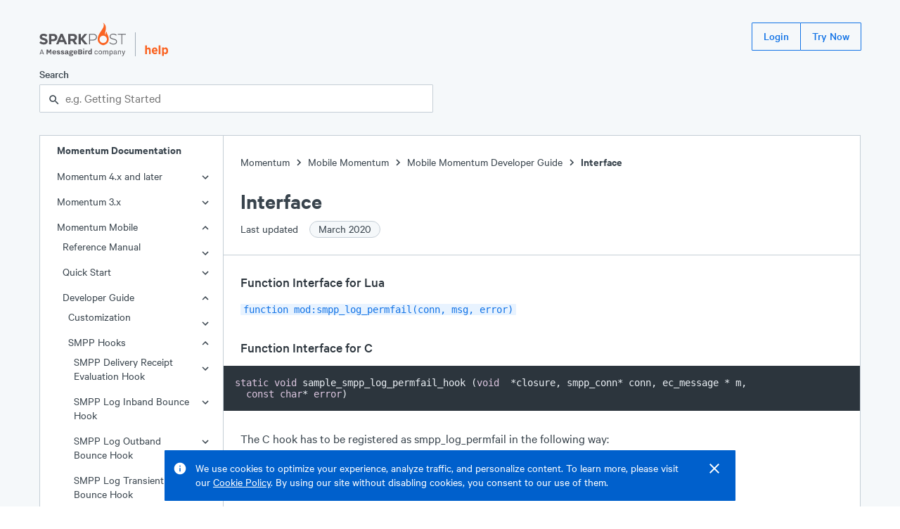

--- FILE ---
content_type: text/html; charset=UTF-8
request_url: https://support.sparkpost.com/momentum/mobile/mobile-developer-guide/smpp-log-permfail-hook-interface
body_size: 12214
content:
<!DOCTYPE html><html lang="en"><head><meta charSet="utf-8"/><meta http-equiv="x-ua-compatible" content="ie=edge"/><meta name="viewport" content="width=device-width, initial-scale=1.0"/><link rel="canonical" href="/momentum/mobile/mobile-developer-guide/smpp-log-permfail-hook-interface"/><link rel="shortcut icon" type="image/png" href="/favicon.png"/><meta name="robots" content="index, follow, max-image-preview:large, max-snippet:-1, max-video-preview:-1"/><title>Interface</title><meta property="og:title" content="Interface"/><meta name="twitter:title" content="Interface"/><meta name="description" content="The C hook has to be registered as smpp log permfail in the following way register smpp log permfail hook first sample smpp log permfail Parameters are passed into this hook a reference to the smpp conn structure an ec message a string value of the error description NONE..."/><meta property="og:description" content="The C hook has to be registered as smpp log permfail in the following way register smpp log permfail hook first sample smpp log permfail Parameters are passed into this hook a reference to the smpp conn structure an ec message a string value of the error description NONE..."/><meta name="twitter:description" content="The C hook has to be registered as smpp log permfail in the following way register smpp log permfail hook first sample smpp log permfail Parameters are passed into this hook a reference to the smpp conn structure an ec message a string value of the error description NONE..."/><meta name="og:locale" content="en_US"/><meta name="og:url" content="/momentum/mobile/mobile-developer-guide/smpp-log-permfail-hook-interface"/><meta name="og:site_name" content="SparkPost Support"/><meta name="twitter:site" content="SparkPost Support"/><meta property="og:type" content="article"/><meta property="og:image" content="/SparkPostLogo.png"/><meta name="twitter:image" content="/SparkPostLogo.png"/><meta name="twitter:card" content="summary_large_image"/><meta name="next-head-count" content="20"/><link rel="preload" href="/assets/Calibre.woff2" as="font" type="font/woff2" crossorigin="anonymous"/><link rel="preload" href="/assets/Calibre-Medium.woff2" as="font" type="font/woff2" crossorigin="anonymous"/><link rel="preload" href="/assets/Calibre-SemiBold.woff2" as="font" type="font/woff2" crossorigin="anonymous"/><link rel="preload" href="/_next/static/css/ce9220bf5d58986b.css" as="style"/><link rel="stylesheet" href="/_next/static/css/ce9220bf5d58986b.css" data-n-g=""/><noscript data-n-css=""></noscript><script defer="" nomodule="" src="/_next/static/chunks/polyfills-5cd94c89d3acac5f.js"></script><script src="/_next/static/chunks/webpack-8bc08b58370d8f3a.js" defer=""></script><script src="/_next/static/chunks/framework-61797008a55d4ad5.js" defer=""></script><script src="/_next/static/chunks/main-b2869194e908690a.js" defer=""></script><script src="/_next/static/chunks/pages/_app-98d9499f5af53c01.js" defer=""></script><script src="/_next/static/chunks/398-1ab724a93fcf8a55.js" defer=""></script><script src="/_next/static/chunks/267-2c00e16719307b69.js" defer=""></script><script src="/_next/static/chunks/371-d72a3ec69d82e3ac.js" defer=""></script><script src="/_next/static/chunks/178-8722115da8a6f3f1.js" defer=""></script><script src="/_next/static/chunks/114-97f93fc06c128d09.js" defer=""></script><script src="/_next/static/chunks/pages/momentum/%5B...slug%5D-a7816dc88a86298f.js" defer=""></script><script src="/_next/static/2MtTJNqz7sB5Gv-V5MNTc/_buildManifest.js" defer=""></script><script src="/_next/static/2MtTJNqz7sB5Gv-V5MNTc/_ssgManifest.js" defer=""></script><script src="/_next/static/2MtTJNqz7sB5Gv-V5MNTc/_middlewareManifest.js" defer=""></script><style data-styled="" data-styled-version="5.3.3">.eBXsGv{display:-webkit-box;display:-webkit-flex;display:-ms-flexbox;display:flex;-webkit-flex-direction:column;-ms-flex-direction:column;flex-direction:column;min-height:100vh;background-color:#f5f8fa;}/*!sc*/
.iKeaEP{position:fixed;right:1.5rem;top:0px;display:-webkit-box;display:-webkit-flex;display:-ms-flexbox;display:flex;-webkit-flex-direction:column;-ms-flex-direction:column;flex-direction:column;z-index:100;}/*!sc*/
.ekftuJ{-webkit-flex:1;-ms-flex:1;flex:1;margin-left:auto;margin-right:auto;padding-left:1rem;padding-right:1rem;max-width:75rem;width:100%;}/*!sc*/
.qtlKr{position:absolute;display:inline-block;padding:0.5rem;top:0rem;left:0rem;background-color:#1273e6;}/*!sc*/
.cMfeXH{margin-top:2rem;margin-bottom:2rem;}/*!sc*/
.dZDFRj{height:2.5rem;display:-webkit-box;display:-webkit-flex;display:-ms-flexbox;display:flex;-webkit-box-pack:justify;-webkit-justify-content:space-between;-ms-flex-pack:justify;justify-content:space-between;margin-bottom:1.5rem;}/*!sc*/
.iehYfq{height:3rem;display:-webkit-box;display:-webkit-flex;display:-ms-flexbox;display:flex;-webkit-align-items:flex-end;-webkit-box-align:flex-end;-ms-flex-align:flex-end;align-items:flex-end;position:relative;}/*!sc*/
.bOWfwH{display:block;height:100%;}/*!sc*/
.hxhSFS{margin-left:0.75rem;margin-right:0.75rem;height:70%;width:1px;background-color:#a2adb8;}/*!sc*/
.kDeuhK{display:block;height:80%;}/*!sc*/
.zfKqQ{display:block;margin-top:15px;}/*!sc*/
@media screen and (min-width:448px){}/*!sc*/
@media screen and (min-width:720px){.zfKqQ{display:none;}}/*!sc*/
.bqeobR{display:none;}/*!sc*/
@media screen and (min-width:448px){}/*!sc*/
@media screen and (min-width:720px){.bqeobR{display:block;}}/*!sc*/
.kzHlXr{display:-webkit-inline-box;display:-webkit-inline-flex;display:-ms-inline-flexbox;display:inline-flex;-webkit-align-items:center;-webkit-box-align:center;-ms-flex-align:center;align-items:center;}/*!sc*/
.hymEkR{max-width:35rem;}/*!sc*/
.gPgzYL{position:relative;}/*!sc*/
.OthxB{display:block;font-weight:500;margin-bottom:0.25rem;}/*!sc*/
.iHvSCV{line-height:1.25rem;font-size:1rem;}/*!sc*/
.cEXpeD{padding-right:0.5rem;}/*!sc*/
.bWWnQf{display:-webkit-box;display:-webkit-flex;display:-ms-flexbox;display:flex;}/*!sc*/
.fQXfyM{-webkit-flex:1;-ms-flex:1;flex:1;}/*!sc*/
.bntscq{position:absolute;z-index:1;top:0rem;line-height:2.5rem;height:2.5rem;left:0.75rem;}/*!sc*/
.MmkJY{padding-left:calc(0px + 1rem);padding-right:calc(0px + 1rem);width:100%;border:1px solid #c5ced6;border-radius:1px;background-color:#ffffff;color:#39444d;height:2.5rem;line-height:2.5rem;padding-top:0rem;padding-bottom:0rem;}/*!sc*/
.cMaUUc{display:-webkit-box;display:-webkit-flex;display:-ms-flexbox;display:flex;width:100%;background-color:#ffffff;border:1px solid #c5ced6;}/*!sc*/
.iFrdJq{-webkit-flex:0;-ms-flex:0;flex:0;border-right:1px solid #c5ced6;display:none;}/*!sc*/
@media screen and (min-width:448px){}/*!sc*/
@media screen and (min-width:720px){.iFrdJq{display:block;}}/*!sc*/
.iTGqLV{width:100%;position:-webkit-sticky;position:sticky;top:0rem;}/*!sc*/
@media screen and (min-width:448px){}/*!sc*/
@media screen and (min-width:720px){.iTGqLV{width:260px;}}/*!sc*/
.kuQMYI{display:none;font-size:1rem;line-height:1.25rem;font-weight:600;padding-left:1.5rem;}/*!sc*/
@media screen and (min-width:448px){}/*!sc*/
@media screen and (min-width:720px){.kuQMYI{display:inline-block;}}/*!sc*/
.dzhGd{font-size:1rem;line-height:1.25rem;position:relative;}/*!sc*/
.hDDvLf{position:absolute;right:1rem;top:6px;width:24px;height:24px;}/*!sc*/
.jTZtQi{padding-top:1.25rem;padding-bottom:1.25rem;margin-top:1.25rem;border-top:1px solid #c5ced6;}/*!sc*/
.bFGHJE{padding-left:1.5rem;padding-right:1.5rem;}/*!sc*/
.bJuYP{padding-left:0.75rem;}/*!sc*/
.jKRBkO{display:inline-block;width:20px;height:20px;vertical-align:middle;}/*!sc*/
.jfKysC{width:16px;height:16px;background-color:#009f6a;border-radius:50%;}/*!sc*/
.PsNpT{padding-top:1.5rem;padding-bottom:1.5rem;-webkit-flex:1;-ms-flex:1;flex:1;overflow:hidden;position:relative;}/*!sc*/
.ectbiS{margin-bottom:1.5rem;}/*!sc*/
.imzSId{display:-webkit-inline-box;display:-webkit-inline-flex;display:-ms-inline-flexbox;display:inline-flex;-webkit-align-items:flex-end;-webkit-box-align:flex-end;-ms-flex-align:flex-end;align-items:flex-end;}/*!sc*/
.dfvsPW{font-size:2rem;line-height:2.5rem;font-weight:600;}/*!sc*/
.iltZRo{font-size:1rem;line-height:1.25rem;padding-top:0.5rem;max-width:35rem;}/*!sc*/
.cSZRcg{margin-left:0.75rem;}/*!sc*/
.ibmMHb{margin-top:1.5rem;margin-bottom:1.5rem;}/*!sc*/
.gDSvtE{padding-left:0rem;padding-right:0rem;}/*!sc*/
.dNTgve{max-width:35rem;margin-left:1.5rem;margin-right:1.5rem;}/*!sc*/
.isszIL{font-size:1.25rem;line-height:1.750rem;margin-bottom:0.75rem;padding-top:0.75rem;font-weight:500;color:#2c353d;}/*!sc*/
.TOoal{margin-bottom:1.75rem;}/*!sc*/
.jmvPMK{border-radius:1px;font-family:'SFMono-Regular',Monaco,Consolas,'Lucida Console',monospace;display:inline;background-color:#e8f3ff;color:#1273e6;padding-left:0.25rem;padding-right:0.25rem;line-height:inherit;font-size:75%;}/*!sc*/
.jvEAiE{margin-bottom:1.75rem;padding:1rem;background-color:#2c353d;overflow:auto;}/*!sc*/
.eubRzJ{font-size:1.5rem;line-height:2rem;font-weight:600;}/*!sc*/
.dVQPeV{display:-webkit-box;display:-webkit-flex;display:-ms-flexbox;display:flex;margin-top:1rem;}/*!sc*/
.iTUOSv{margin-right:0.75rem;}/*!sc*/
.hAwmYu{padding-top:3.5rem;padding-bottom:4rem;background-color:#39444d;color:#ffffff;display:-webkit-box;display:-webkit-flex;display:-ms-flexbox;display:flex;-webkit-box-pack:center;-webkit-justify-content:center;-ms-flex-pack:center;justify-content:center;}/*!sc*/
.lmsNnR{width:100%;max-width:75rem;padding-left:1rem;padding-right:1rem;}/*!sc*/
.dLOOBq{margin-top:4rem;margin-bottom:1rem;background-color:#ffffff;}/*!sc*/
.dUYIxj{display:-webkit-box;display:-webkit-flex;display:-ms-flexbox;display:flex;-webkit-box-pack:justify;-webkit-justify-content:space-between;-ms-flex-pack:justify;justify-content:space-between;}/*!sc*/
.keUpPT{font-size:1.125rem;font-weight:600;}/*!sc*/
.kyybZY{display:block;padding-left:2rem;margin-top:0.5rem;margin-bottom:0.75rem;color:#ffffff;}/*!sc*/
@media screen and (min-width:448px){}/*!sc*/
@media screen and (min-width:720px){.kyybZY{display:inline-block;margin-top:0rem;margin-bottom:0rem;}}/*!sc*/
.kBrkrr{display:block;padding-left:2rem;margin-bottom:0.75rem;color:#ffffff;}/*!sc*/
@media screen and (min-width:448px){}/*!sc*/
@media screen and (min-width:720px){.kBrkrr{display:inline-block;margin-bottom:0rem;}}/*!sc*/
data-styled.g2[id="sc-bdvvtL"]{content:"eBXsGv,iKeaEP,ekftuJ,qtlKr,cMfeXH,dZDFRj,iehYfq,bOWfwH,hxhSFS,kDeuhK,zfKqQ,bqeobR,kzHlXr,dYnyKb,hymEkR,gPgzYL,OthxB,iHvSCV,cEXpeD,bWWnQf,fQXfyM,bntscq,MmkJY,cMaUUc,iFrdJq,iTGqLV,kuQMYI,dzhGd,hDDvLf,jTZtQi,bFGHJE,bJuYP,jKRBkO,jfKysC,PsNpT,ectbiS,imzSId,dfvsPW,iltZRo,cSZRcg,ibmMHb,gDSvtE,dNTgve,isszIL,TOoal,jmvPMK,jvEAiE,eubRzJ,dVQPeV,iTUOSv,hAwmYu,lmsNnR,dLOOBq,dUYIxj,keUpPT,kyybZY,kBrkrr,"}/*!sc*/
.dhUVCZ{font-size:1rem;line-height:1.25rem;font-weight:regular;}/*!sc*/
.bevMpt{font-size:1rem;line-height:1.25rem;font-weight:600;}/*!sc*/
data-styled.g4[id="sc-dkPtRN"]{content:"dhUVCZ,bevMpt,"}/*!sc*/
.dhJgJk{border:0 !important;-webkit-clip:rect(1px,1px,1px,1px) !important;clip:rect(1px,1px,1px,1px) !important;-webkit-clip-path:inset(50%) !important;clip-path:inset(50%) !important;height:1px !important;margin:-1px !important;overflow:hidden !important;padding:0 !important;position:absolute !important;width:1px !important;word-wrap:normal !important;}/*!sc*/
data-styled.g13[id="sc-kDTinF"]{content:"dhJgJk,"}/*!sc*/
.hwizXe > *{margin-right:-1px;}/*!sc*/
data-styled.g18[id="sc-ksdxgE"]{content:"hwizXe,"}/*!sc*/
.gwtBNt{display:-webkit-inline-box;display:-webkit-inline-flex;display:-ms-inline-flexbox;display:inline-flex;-webkit-align-items:center;-webkit-box-align:center;-ms-flex-align:center;align-items:center;border-radius:1px;-webkit-user-select:none;-moz-user-select:none;-ms-user-select:none;user-select:none;font-weight:500;-webkit-box-pack:center;-webkit-justify-content:center;-ms-flex-pack:center;justify-content:center;-webkit-text-decoration:none;text-decoration:none;white-space:nowrap;-webkit-transition-property:background,color,border,outline;transition-property:background,color,border,outline;-webkit-transition-duration:0.15s;transition-duration:0.15s;border:1px solid transparent;cursor:pointer;position:relative;outline:none;height:2.5rem;font-size:1rem;padding:0 1rem;}/*!sc*/
.gwtBNt:after{position:absolute;content:"";display:block;top:-3px;left:-3px;right:-3px;bottom:-3px;-webkit-transition:box-shadow 0.15s;transition:box-shadow 0.15s;border-radius:2px;box-shadow:none;pointer-events:none;}/*!sc*/
.gwtBNt:focus:after{z-index:1;box-shadow:0 0 0 2px #1273e6;}/*!sc*/
.gwtBNt,.gwtBNt:visited{border:1px solid #1273e6;background:transparent;color:#1273e6;}/*!sc*/
.gwtBNt:hover,.gwtBNt:visited:hover{background:#e8f3ff;}/*!sc*/
.gwtBNt:focus,.gwtBNt:visited:focus,.gwtBNt:hover,.gwtBNt:visited:hover{color:#1273e6;}/*!sc*/
.gwtBNt:active,.gwtBNt:visited:active{background:#cce3ff;}/*!sc*/
.bVlSZF{display:-webkit-inline-box;display:-webkit-inline-flex;display:-ms-inline-flexbox;display:inline-flex;-webkit-align-items:center;-webkit-box-align:center;-ms-flex-align:center;align-items:center;border-radius:1px;-webkit-user-select:none;-moz-user-select:none;-ms-user-select:none;user-select:none;font-weight:500;-webkit-box-pack:center;-webkit-justify-content:center;-ms-flex-pack:center;justify-content:center;-webkit-text-decoration:none;text-decoration:none;white-space:nowrap;-webkit-transition-property:background,color,border,outline;transition-property:background,color,border,outline;-webkit-transition-duration:0.15s;transition-duration:0.15s;border:1px solid transparent;cursor:pointer;position:relative;outline:none;height:2.5rem;font-size:1rem;padding:0 1rem;margin-right:0.75rem;}/*!sc*/
.bVlSZF:after{position:absolute;content:"";display:block;top:-3px;left:-3px;right:-3px;bottom:-3px;-webkit-transition:box-shadow 0.15s;transition:box-shadow 0.15s;border-radius:2px;box-shadow:none;pointer-events:none;}/*!sc*/
.bVlSZF:focus:after{z-index:1;box-shadow:0 0 0 2px #1273e6;}/*!sc*/
.bVlSZF,.bVlSZF:visited{border:1px solid #1273e6;background:transparent;color:#1273e6;}/*!sc*/
.bVlSZF:hover,.bVlSZF:visited:hover{background:#e8f3ff;}/*!sc*/
.bVlSZF:focus,.bVlSZF:visited:focus,.bVlSZF:hover,.bVlSZF:visited:hover{color:#1273e6;}/*!sc*/
.bVlSZF:active,.bVlSZF:visited:active{background:#cce3ff;}/*!sc*/
data-styled.g19[id="sc-hBUSln"]{content:"gwtBNt,bVlSZF,"}/*!sc*/
.kxtWBJ{-webkit-transition:0.15s cubic-bezier(.4,0,.3,1);transition:0.15s cubic-bezier(.4,0,.3,1);-webkit-transform:translateY(0%);-ms-transform:translateY(0%);transform:translateY(0%);opacity:1;}/*!sc*/
data-styled.g21[id="sc-fFeiMQ"]{content:"kxtWBJ,"}/*!sc*/
.HKThj{padding-left:0.25rem;padding-right:0.25rem;}/*!sc*/
data-styled.g26[id="sc-dlVxhl"]{content:"HKThj,"}/*!sc*/
.ihOOoE:last-of-type .sc-dlVxhl{display:none;}/*!sc*/
data-styled.g27[id="sc-kfPuZi"]{content:"ihOOoE,"}/*!sc*/
.cjEuMi{-webkit-text-decoration:none;text-decoration:none;color:#39444d;}/*!sc*/
.cjEuMi:visited{color:#39444d;}/*!sc*/
.cjEuMi:hover{color:#1273e6;}/*!sc*/
data-styled.g28[id="sc-fKVqWL"]{content:"cjEuMi,"}/*!sc*/
.deBTmI{margin-bottom:1.5rem;}/*!sc*/
data-styled.g29[id="sc-bBHxTw"]{content:"deBTmI,"}/*!sc*/
.epsTTS{display:-webkit-inline-box;display:-webkit-inline-flex;display:-ms-inline-flexbox;display:inline-flex;-webkit-align-items:center;-webkit-box-align:center;-ms-flex-align:center;align-items:center;white-space:nowrap;padding:0 0.75rem;padding-right:0.75rem;border-radius:9999em;height:1.5rem;font-size:1rem;font-weight:400;background:#f5f8fa;border:1px solid #c5ced6;color:#39444d;margin-left:0.75rem;}/*!sc*/
data-styled.g47[id="sc-iAKWXU"]{content:"epsTTS,"}/*!sc*/
.jEJbOC{display:-webkit-inline-box;display:-webkit-inline-flex;display:-ms-inline-flexbox;display:inline-flex;-webkit-align-items:center;-webkit-box-align:center;-ms-flex-align:center;align-items:center;}/*!sc*/
.jEJbOC > svg{margin:0 2px;}/*!sc*/
data-styled.g49[id="sc-cTAqQK"]{content:"jEJbOC,"}/*!sc*/
.Gdkwx:focus-within{position:relative;z-index:1;}/*!sc*/
data-styled.g148[id="sc-bUbRBg"]{content:"Gdkwx,"}/*!sc*/
.hbFSvJ{position:relative;outline:none;}/*!sc*/
.hbFSvJ:after{position:absolute;content:"";display:block;top:-2px;left:-2px;right:-2px;bottom:-2px;-webkit-transition:box-shadow 0.15s;transition:box-shadow 0.15s;border-radius:2px;box-shadow:none;pointer-events:none;}/*!sc*/
.hbFSvJ:focus-within:after{z-index:1;box-shadow:0 0 0 2px #1273e6;}/*!sc*/
data-styled.g150[id="sc-dSfdvi"]{content:"hbFSvJ,"}/*!sc*/
.kKyviF{outline:none;}/*!sc*/
data-styled.g151[id="sc-hZpJaK"]{content:"kKyviF,"}/*!sc*/
html{line-height:1.15;-webkit-text-size-adjust:100%;}/*!sc*/
body{margin:0;}/*!sc*/
main{display:block;}/*!sc*/
h1{font-size:2em;margin:0.67em 0;}/*!sc*/
hr{box-sizing:content-box;height:0;overflow:visible;}/*!sc*/
pre{font-family:monospace,monospace;font-size:1em;}/*!sc*/
a{background-color:transparent;}/*!sc*/
abbr[title]{border-bottom:none;-webkit-text-decoration:underline;text-decoration:underline;-webkit-text-decoration:underline dotted;text-decoration:underline dotted;}/*!sc*/
b,strong{font-weight:bolder;}/*!sc*/
code,kbd,samp{font-family:monospace,monospace;font-size:1em;}/*!sc*/
small{font-size:80%;}/*!sc*/
sub,sup{font-size:75%;line-height:0;position:relative;vertical-align:baseline;}/*!sc*/
sub{bottom:-0.25em;}/*!sc*/
sup{top:-0.5em;}/*!sc*/
img{border-style:none;}/*!sc*/
button,input,optgroup,select,textarea{font-family:inherit;font-size:100%;line-height:1.15;margin:0;}/*!sc*/
button,input{overflow:visible;}/*!sc*/
button,select{text-transform:none;}/*!sc*/
button,[type="button"],[type="reset"],[type="submit"]{-webkit-appearance:button;}/*!sc*/
button::-moz-focus-inner,[type="button"]::-moz-focus-inner,[type="reset"]::-moz-focus-inner,[type="submit"]::-moz-focus-inner{border-style:none;padding:0;}/*!sc*/
button:-moz-focusring,[type="button"]:-moz-focusring,[type="reset"]:-moz-focusring,[type="submit"]:-moz-focusring{outline:1px dotted ButtonText;}/*!sc*/
fieldset{padding:0.35em 0.75em 0.625em;}/*!sc*/
legend{box-sizing:border-box;color:inherit;display:table;max-width:100%;padding:0;white-space:normal;}/*!sc*/
progress{vertical-align:baseline;}/*!sc*/
textarea{overflow:auto;}/*!sc*/
[type="checkbox"],[type="radio"]{box-sizing:border-box;padding:0;}/*!sc*/
[type="number"]::-webkit-inner-spin-button,[type="number"]::-webkit-outer-spin-button{height:auto;}/*!sc*/
[type="search"]{-webkit-appearance:textfield;outline-offset:-2px;}/*!sc*/
[type="search"]::-webkit-search-decoration{-webkit-appearance:none;}/*!sc*/
::-webkit-file-upload-button{-webkit-appearance:button;font:inherit;}/*!sc*/
details{display:block;}/*!sc*/
summary{display:list-item;}/*!sc*/
template{display:none;}/*!sc*/
[hidden]{display:none;}/*!sc*/
html{position:relative;box-sizing:border-box;font-size:16px;}/*!sc*/
body{min-height:100%;margin:0;padding:0;color:#39444d;font-family:'Calibre',-apple-system,BlinkMacSystemFont,'San Francisco','Segoe UI',Roboto,Helvetica,sans-serif;font-size:1.125rem;line-height:1.5rem;font-weight:400;}/*!sc*/
*{box-sizing:inherit;}/*!sc*/
h1{font-size:2.75rem;line-height:3.5rem;}/*!sc*/
h2{font-size:2rem;line-height:2.5rem;}/*!sc*/
h3{font-size:1.5rem;line-height:2rem;}/*!sc*/
h4{font-size:1.25rem;line-height:1.750rem;}/*!sc*/
h5{font-size:1.125rem;line-height:1.5rem;}/*!sc*/
h6{font-size:1rem;line-height:1.25rem;}/*!sc*/
h1,h2,h3,h4,h5,h6,strong,b{font-weight:600;}/*!sc*/
small{font-size:1rem;line-height:1.25rem;}/*!sc*/
p,ul,ol{font-size:1.125rem;line-height:1.5rem;}/*!sc*/
code,pre{font-family:'SFMono-Regular',Monaco,Consolas,'Lucida Console',monospace;font-size:0.875rem;line-height:1rem;}/*!sc*/
ul,ol,dd,figure,pre,table,fieldset,hr{margin-top:0;}/*!sc*/
h1,h2,h3,h4,h5,h6,p,ul,ol,pre,table,fieldset{margin:0;}/*!sc*/
a,a:visited{color:#1273e6;-webkit-text-decoration:underline;text-decoration:underline;cursor:pointer;}/*!sc*/
a:hover,a:active,a:focus{color:#0060cc;}/*!sc*/
ul,ol{padding-left:1.5rem;}/*!sc*/
hr{margin:1.5rem 0;background:#c5ced6;border:none;height:1px;}/*!sc*/
::selection{color:#2c353d;background:#cce3ff;text-shadow:none;}/*!sc*/
[tabindex="-1"]:focus{outline:none;}/*!sc*/
data-styled.g159[id="sc-global-kgEcKj1"]{content:"sc-global-kgEcKj1,"}/*!sc*/
div:first-child > .sc-iWBNLc{padding-top:0;}/*!sc*/
data-styled.g163[id="sc-iWBNLc"]{content:"eCTOTm,"}/*!sc*/
.dKNbEV{display:inline-block;-webkit-text-decoration:none;text-decoration:none;-webkit-transition:0.15s;transition:0.15s;}/*!sc*/
.dKNbEV,.dKNbEV:visited{color:#626f7a;padding-left:0.5rem;opacity:0;}/*!sc*/
.dKNbEV:hover{color:#1273e6;}/*!sc*/
data-styled.g164[id="sc-hYQoXb"]{content:"dKNbEV,"}/*!sc*/
.kVRNAm{color:#ebf0f5;}/*!sc*/
.kVRNAm .react-syntax-highlighter-line-number{color:#818e9a;}/*!sc*/
data-styled.g165[id="sc-hJZKUC"]{content:"kVRNAm,"}/*!sc*/
.ltEOq,.ltEOq:visited{color:#39444d;}/*!sc*/
.ltEOq:hover{color:#1273e6;}/*!sc*/
data-styled.g166[id="sc-ewSTlh"]{content:"ltEOq,"}/*!sc*/
.cZVahK{counter-reset:item;list-style-type:none;padding-left:1.75rem;margin:0rem;margin-bottom:1.25rem;}/*!sc*/
.cZVahK li p,.cZVahK li > div{padding:0rem;margin:0rem;}/*!sc*/
.cZVahK > li{counter-increment:item;position:relative;padding-left:0rem;line-height:1.5rem;}/*!sc*/
.cZVahK > li::before{content:counter(item) '.';display:inline-block;position:absolute;left:-1.25rem;font-weight:500;}/*!sc*/
data-styled.g168[id="sc-dkqQuH"]{content:"cZVahK,"}/*!sc*/
.mRhN dl{max-width:35rem;margin-left:1.5rem;margin-right:1.5rem;}/*!sc*/
.mRhN dt{font-size:1rem;line-height:1.25rem;font-weight:600;margin-bottom:1.5rem;padding-top:0.75rem;}/*!sc*/
.mRhN dd,.mRhN dd p,.mRhN dd div{padding:0rem;margin-left:0rem;}/*!sc*/
data-styled.g169[id="sc-cVAmsi"]{content:"mRhN,"}/*!sc*/
.hkPZIR{list-style:none;}/*!sc*/
.hkPZIR a{color:inherit;-webkit-text-decoration:none;text-decoration:none;}/*!sc*/
.hkPZIR a:visited{color:inherit;}/*!sc*/
.hkPZIR a:hover{-webkit-text-decoration:underline;text-decoration:underline;}/*!sc*/
data-styled.g171[id="sc-ksHpcM"]{content:"hkPZIR,"}/*!sc*/
.iJdIcf{display:block;cursor:pointer;overflow-wrap:anywhere;}/*!sc*/
.iJdIcf,.iJdIcf:visited,.iJdIcf:active{-webkit-text-decoration:none;text-decoration:none;padding-top:0.5rem;padding-bottom:0.5rem;padding-right:3rem;padding-left:calc(1.5rem + 0.5rem * undefined);background-color:transparent;color:#39444d;}/*!sc*/
.iJdIcf:hover{background-color:#ebf0f5;color:#39444d;}/*!sc*/
.bmQfjd{display:block;cursor:pointer;overflow-wrap:anywhere;}/*!sc*/
.bmQfjd,.bmQfjd:visited,.bmQfjd:active{-webkit-text-decoration:none;text-decoration:none;padding-top:0.5rem;padding-bottom:0.5rem;padding-right:3rem;padding-left:calc(1.5rem + 0.5rem * 0);background-color:transparent;color:#39444d;}/*!sc*/
.bmQfjd:hover{background-color:#ebf0f5;color:#39444d;}/*!sc*/
data-styled.g174[id="sc-fydGpi"]{content:"iJdIcf,bmQfjd,"}/*!sc*/
.ddywDu{border:none;margin:0;padding:0;overflow:visible;width:auto;background:transparent;color:inherit;font:inherit;line-height:normal;-webkit-font-smoothing:inherit;-moz-osx-font-smoothing:inherit;-webkit-appearance:none;cursor:pointer;color:inherit;}/*!sc*/
.ddywDu::-moz-focus-inner{border:0;padding:0;}/*!sc*/
.ddywDu:hover{color:#1273e6;}/*!sc*/
data-styled.g175[id="sc-gnnDb"]{content:"ddywDu,"}/*!sc*/
.fOjrtz{border:none;margin:0;padding:0;overflow:visible;width:auto;background:transparent;color:inherit;font:inherit;line-height:normal;-webkit-font-smoothing:inherit;-moz-osx-font-smoothing:inherit;-webkit-appearance:none;}/*!sc*/
.fOjrtz::-moz-focus-inner{border:0;padding:0;}/*!sc*/
data-styled.g176[id="sc-cjrPHo"]{content:"fOjrtz,"}/*!sc*/
.ibzBiD{opacity:0;-webkit-text-decoration:none;text-decoration:none;z-index:-1;}/*!sc*/
.ibzBiD:focus{opacity:1;z-index:1;color:white;}/*!sc*/
data-styled.g177[id="sc-igXgud"]{content:"ibzBiD,"}/*!sc*/
</style></head><body><noscript><iframe title="Google Tag Manager (noscript)" src="//www.googletagmanager.com/ns.html?id=GTM-NFWT79" height="0" width="0" style="display:none;visibility:hidden"></iframe></noscript><div id="__next" data-reactroot=""><div display="flex" class="sc-bdvvtL eBXsGv"><div display="flex" class="sc-bdvvtL iKeaEP"></div><div width="100%" class="sc-bdvvtL ekftuJ"><div><a href="#main-content" display="inline-block" class="sc-bdvvtL sc-igXgud qtlKr ibzBiD">Skip to main content</a><div class="sc-bdvvtL cMfeXH"><header height="650" display="flex" class="sc-bdvvtL dZDFRj"><div height="700" display="flex" class="sc-bdvvtL iehYfq"><a display="block" height="100%" href="https://www.sparkpost.com" class="sc-bdvvtL bOWfwH"><svg height="100%" viewBox="0 0 500 193"><path fill="#55555a" d="m-.1 116.06 7.79-9.33c5.4 4.45 11.05 7.28 17.9 7.28 5.4 0 8.65-2.14 8.65-5.65v-.17c0-3.34-2.06-5.05-12.07-7.62C10.09 97.48 2.3 94.14 2.3 82.23v-.17c0-10.88 8.73-18.07 20.98-18.07 8.73 0 16.18 2.74 22.26 7.62l-6.85 9.93c-5.31-3.68-10.53-5.91-15.58-5.91-5.05 0-7.71 2.31-7.71 5.22v.17c0 3.94 2.57 5.22 12.93 7.88 12.16 3.17 19.01 7.54 19.01 17.98v.17c0 11.9-9.07 18.58-22 18.58-9.09.02-18.25-3.15-25.44-9.57zM55.43 64.85h24.49c14.3 0 22.95 8.48 22.95 20.72v.17c0 13.87-10.79 21.07-24.23 21.07H68.62v17.98H55.43V64.85zm23.63 30.23c6.59 0 10.44-3.94 10.44-9.08v-.17c0-5.91-4.11-9.08-10.7-9.08H68.62v18.33h10.44zM121.53 64.42h12.16l25.69 60.37h-13.79l-5.48-13.44h-25.34l-5.48 13.44H95.84l25.69-60.37zM135.4 99.7l-7.97-19.44-7.96 19.44h15.93zM165.62 64.85h27.4c7.62 0 13.53 2.14 17.47 6.08 3.34 3.34 5.14 8.05 5.14 13.7v.17c0 9.68-5.22 15.76-12.85 18.58l14.64 21.41h-15.41l-12.85-19.18H178.8v19.18h-13.19V64.85zm26.54 29.11c6.42 0 10.1-3.43 10.1-8.48v-.17c0-5.65-3.94-8.56-10.36-8.56h-13.1v17.21h13.36zM285.73 64.85h21.75c13.19 0 22.27 6.76 22.27 18.33v.17c0 12.59-10.88 19.09-23.38 19.09h-16.18v22.35h-4.45V64.85zm20.9 33.48c11.13 0 18.67-5.82 18.67-14.73v-.17c0-9.51-7.36-14.47-18.15-14.47H290.2v29.37h16.43zM401.06 116.06l2.91-3.34c6.59 6.08 12.67 8.91 21.49 8.91 8.99 0 15.16-5.05 15.16-11.9v-.17c0-6.34-3.34-10.02-16.96-12.76-14.38-2.91-20.21-7.79-20.21-16.87v-.17c0-8.91 8.14-15.76 19.27-15.76 8.74 0 14.47 2.4 20.55 7.28l-2.83 3.51c-5.65-4.88-11.3-6.76-17.9-6.76-8.82 0-14.64 5.05-14.64 11.3v.17c0 6.34 3.25 10.19 17.47 13.1 13.87 2.83 19.7 7.79 19.7 16.53v.17c0 9.68-8.31 16.36-19.87 16.36-9.58-.01-16.94-3.18-24.14-9.6zM470.76 68.96h-20.9v-4.11h46.24v4.11h-20.89v55.83h-4.45V68.96zM237.82 90.07l20.75-25.22h16.1l-24.34 28.47 26.1 31.47h-16.96l-21.64-26.76v26.76h-13.19V64.85h13.19v25.22z"></path><path fill="#fa6423" d="M387.37 51.19c-6.68 5.04-7.97 13.93-8.17 19.93-10.55-12.2 19.54-48.11-14.66-70.3 21.17 27.4-30.12 54.33-30.12 94.69 0 15.82 9.89 29.76 31.6 34.6 21.3-4.53 31.81-18.78 31.81-34.6 0-23.58-14.68-31.47-10.46-44.32zm-21.3 66c-11.6 0-21-9.4-21-21s9.4-21 21-21 21 9.4 21 21c-.01 11.6-9.41 21-21 21z"></path><path fill="#55555a" d="m5.52 181.92 2.27-6.39h12.22l2.27 6.39h4.09L16.02 154.5h-4.09L1.58 181.92h3.94zm13.41-9.44H8.87l5.03-14.11 5.03 14.11z"></path><path fill="#55555a" d="M47.29 181.92V162.6l6.16 11.99h3.45l6.16-11.99v19.32h5.96V154.5h-7.25l-6.41 12.44L49 154.5h-7.69v27.43h5.98zm38.01.49c4.78.16 9.89-2.68 10.4-7.86h-5.91c-.38 3.65-5.86 4.31-7.9 1.82-.83-.98-1.27-2.49-1.32-4.52H95.8c.14-3.91-.71-7.59-3.45-9.94-3.98-3.19-10.39-3.2-14.33.05-3.73 3.09-4.2 10.13-2.49 14.45 1.56 4.11 5.63 6.05 9.77 6zm4.43-13.86h-9.07c.34-2.85 1.69-4.55 4.53-4.57 2.85.02 4.21 1.72 4.54 4.57zm19.82 13.86c3.24-.02 6.97-.78 8.77-3.69 1-1.47 1.12-4.36.28-5.97-1.09-2.32-3.58-3.25-5.9-3.91-1.93-.78-6.56-.7-6.6-3.15-.01-1.49 1.44-2.06 2.81-2.06 1.8-.03 3.3 1.01 3.4 2.8h6.01c-.19-4.8-4.94-7.02-9.27-6.88-3.05.02-6.58.74-8.24 3.5-1.4 2.29-.91 6.03 1.37 7.59 1.96 1.5 4.86 2.05 7.11 2.63 1.29.34 2.52.57 3.36 1.38.79.83.48 2.46-.52 3.04-2.33 1.5-6.89.37-6.93-2.9h-6.01c.26 5.33 5.53 7.78 10.36 7.62zm23.28 0c3.24-.02 6.97-.78 8.77-3.69 1-1.47 1.12-4.36.28-5.97-1.09-2.32-3.58-3.25-5.9-3.91-1.93-.78-6.56-.7-6.6-3.15-.01-1.49 1.44-2.06 2.81-2.06 1.8-.03 3.3 1.01 3.4 2.8h6.01c-.19-4.8-4.94-7.02-9.27-6.88-3.05.02-6.58.74-8.24 3.5-1.4 2.29-.91 6.03 1.37 7.59 1.96 1.5 4.86 2.05 7.11 2.63 1.29.34 2.52.57 3.36 1.38.79.83.48 2.46-.52 3.04-2.33 1.5-6.89.37-6.93-2.9h-6.01c.27 5.33 5.54 7.78 10.36 7.62zm31.8 0c1.34.01 2.88-.32 3.89-.93v-4.13c-.99.55-3.06.88-2.91-.84v-8.45c.19-5.77-3.22-8.66-8.97-8.5-5.03-.18-10.04 2.34-9.91 8.11h5.72c.02-1.15.29-2.03.81-2.65.67-1 3.42-1.18 4.61-.63 1.79.81 1.65 2.96 1.68 4.71-3.93.5-9.23 0-12.24 3.06-1.64 1.67-1.86 4.86-.91 6.91 2.67 5.08 11.15 3.99 14.23-.09-.21 2.32 1.73 3.53 4 3.43zm-9.76-4.17c-1.04 0-1.79-.21-2.25-.63-1.08-.91-.89-3.23.35-3.92 1.22-.94 4.89-1.06 6.59-1.3v4.08c-1.38 1.09-2.84 1.78-4.69 1.77zm26.47 13.9c3.19-.02 6.29-.41 8.8-1.92 2.93-1.6 4.11-5.61 2.56-8.49-1.51-2.66-4.75-3.29-7.66-3.31-1.56-.11-6.93.34-8.11-.47-1.45-.79-.73-2.43.47-2.97 6.32 2.2 15.43-1.7 13.26-9.54 1.22-.56 2.44-.56 3.94-.59v-5.31c-2.55-.02-4.54.83-5.82 2.75-4.42-4.07-12.94-3.75-16.28 1.57-1.89 3.12-.81 7.93 2.33 9.83-4.1 1.44-4.91 6.36-.69 8.21-2.93.88-4.84 3.97-2.98 6.76 2.25 3.04 6.37 3.4 10.18 3.48zm-.05-20.84c-5.33.28-5.35-7.7-.05-7.47 5.32-.27 5.35 7.71.05 7.47zm.24 17.01c-2.12 0-3.64-.26-4.55-.77-1.89-.91-1.73-3.46.01-4.24h6.95c1.28 0 2.21.16 2.78.49.58.33.86.85.86 1.57-.17 2.76-3.31 2.84-6.05 2.95zm25.58-5.9c4.78.16 9.89-2.68 10.4-7.86h-5.91c-.38 3.65-5.86 4.31-7.9 1.82-.83-.98-1.27-2.49-1.32-4.52h15.23c.14-3.91-.71-7.59-3.45-9.94-3.98-3.19-10.39-3.2-14.33.05-3.73 3.09-4.2 10.13-2.49 14.45 1.57 4.11 5.63 6.05 9.77 6zm4.44-13.86h-9.07c.34-2.85 1.69-4.55 4.53-4.57 2.85.02 4.2 1.72 4.54 4.57zm23.66 13.37c3.5 0 6.15-.69 7.95-2.08 2.86-1.91 3.63-7.27 1.48-9.93-.81-.99-1.95-1.72-3.41-2.2 4.58-1.64 4.48-8.69.89-11.22-1.74-1.34-4.29-2-7.64-2h-11.44v27.43h12.17zm-1.38-16.32h-4.53v-6.19c1.45.06 5.45-.15 6.73.21 2.05.31 2.62 2.46 2.05 4.17-.68 1.64-2.49 1.77-4.25 1.81zm.64 11.41h-5.18v-6.78c1.62.07 6.18-.19 7.6.25 2.24.37 2.94 2.67 2.28 4.56-.75 1.81-2.75 1.92-4.7 1.97zm22.97-22.22v-5.41h-6.41v5.41h6.41zm-.15 27.13v-21.87h-6.11v21.87h6.11zm12.27 0v-15.53c1.68-2.11 5.32-2.16 7.69-1.13v-5.21c-2.99-1.32-6.98-.07-8.38 3v-3h-5.42v21.87h6.11zm19.25.49c2.56.02 5.14-.99 6.51-3.1v2.61h5.42v-32.54h-6.11v12.73c-2.89-3.61-9.15-3.25-12.24.07-3.23 3.28-3.62 9.9-2.14 14.13 1.27 3.84 4.68 6.15 8.56 6.1zm1.82-5.01c-5.53.33-6.03-7.9-3.73-11.19 1.6-2.26 5.8-2.05 7.73-.16v9.88c-1.05.96-2.49 1.48-4 1.47z"></path><path fill="#55555a" d="M325.93 182.41c4.61.19 8.59-3.07 8.67-7.82h-3.65c.04 5.04-7.03 6.07-9.64 2.62-1.03-1.34-1.55-3.34-1.55-6.01s.52-4.67 1.55-5.98c2.59-3.39 9.67-2.43 9.64 2.59h3.65c-.14-7.79-10.02-9.96-15.29-5.52-3.4 2.93-3.8 8.67-2.86 12.84.9 4.57 5.01 7.44 9.48 7.28zm23.31 0c9.08.19 11.57-9.35 9.01-16.63-3.11-8.43-16.95-7.36-18.51 1.57-1.6 7.19 1.05 15.2 9.5 15.06zm0-3.19c-4.69-.07-6.13-3.35-6.16-8.01.03-4.67 1.48-7.89 6.16-7.96 4.68.07 6.13 3.29 6.16 7.96-.03 4.65-1.48 7.94-6.16 8.01zm19.86 2.7v-16.51c1.81-2.28 6.64-3.21 8.42-.5.78 1.34.82 2.97.85 4.68v12.34h3.7c-.09-2.24.24-14.18-.25-16.12 1.79-2.46 6.79-3.82 8.7-.87.75 1.34.78 2.97.81 4.66v12.34h3.7v-13.17c-.02-2.91-.46-5.22-2.18-7.05-3.34-2.98-9.34-1.8-11.77 1.74-2.22-4.85-10.04-4.28-12.62-.15v-2.75h-3.06v21.38h3.7zm36.97 9.73v-11.94c2.97 3.52 9.09 3.62 12.22.12 2.06-2.31 2.76-5.27 2.76-8.72.04-4.5-1.47-8.85-5.62-10.47-3.47-1.33-7.76-.4-10.01 2.56v-2.65h-3.06v31.11h3.71zm5.17-12.43c-2.03.02-3.86-.75-5.18-2.11v-11.75c2.3-2.59 7.66-3.03 9.71-.02 2.81 4.07 2.21 14.2-4.53 13.88zm31.8 3.19c1.01.01 2.19-.24 2.96-.69v-2.75c-1.02.61-3.19.95-3.06-.84v-9.78c.14-5.21-2.22-8.49-7.74-8.31-4.66-.18-8.92 2.42-8.72 7.67h3.6c-.23-4.39 3.57-5.37 7.06-4.3 2.32 1 2.05 3.79 2.11 6.02-3.21.38-7.73.22-10.6 1.9-2.61 1.34-3.6 4.66-2.56 7.38 2.17 5.3 10.71 4.46 13.75.39-.2 2.05 1.05 3.4 3.2 3.31zm-9.71-2.9c-1.28 0-2.25-.28-2.91-.85-1.51-1.22-1.23-4.11.41-5.07 1.64-1.29 6.2-1.39 8.42-1.7v5.36c-1.76 1.44-3.55 2.28-5.92 2.26zm21.04 2.41v-16.51c2.02-2.27 7.18-3.22 9.14-.5.83 1.33.88 2.96.91 4.68v12.34h3.7v-13.17c-.02-2.93-.49-5.25-2.29-7.05-3.35-2.83-9.68-2.02-12.1 1.6v-2.75h-3.06v21.38h3.7zm21.52 10.22c4.15.19 6.27-3.23 7.44-6.73l9.12-24.87h-3.8l-5.91 17.45-5.96-17.45h-3.99l7.94 21.87c-1.54 3.95-1.96 7.93-7.29 6.19v3.15c.65.27 1.53.4 2.45.39z"></path></svg></a><div height="70%" width="1px" class="sc-bdvvtL hxhSFS"></div><a display="block" height="80%" href="https://www.sparkpost.com/docs" class="sc-bdvvtL kDeuhK"><svg height="100%" xmlns="http://www.w3.org/2000/svg" viewBox="0 0 150 136" fill="#fa6423"><path d="M5,80.52h9V96.6c1.89-2.68,4.26-5.11,8.39-5.11,6.08,0,9.61,4.36,9.61,11.28v22.75H24v-20c0-3.9-1.82-5.88-4.94-5.88s-5.06,2-5.06,5.88v20H5Z"></path><path d="M38,108.61v-.56c0-9.84,6.13-17,14.48-17,9.47,0,14.11,7.73,14.11,17.63,0,.49,0,1.55-.06,2.85H46.75c.74,4.39,3.46,6.68,7.18,6.68,2.72,0,4.83-1.24,6.93-3.28l4.52,5.32a15.32,15.32,0,0,1-11.82,5.32C44.77,125.56,38,118.94,38,108.61Zm20-3.09c-.37-4.58-2.35-7.42-5.63-7.42s-5.32,2.72-5.82,7.42Z"></path><path d="M72,80.52h9v45H72Z"></path><path d="M89,91.52h9V96.1c1.87-2.78,4.45-5.2,8.73-5.2,6.38,0,12.27,5.38,12.27,16.71v1c0,11.32-5.84,16.71-12.27,16.71-4.33,0-6.92-2.41-8.73-4.89v14.11H89Zm21,17.07V108c0-5.66-2.8-9.27-6.47-9.27S97,102.3,97,108v.62c0,5.66,2.86,9.27,6.53,9.27S110,114.25,110,108.58Z"></path></svg></a></div><div display="block,,none" class="sc-bdvvtL zfKqQ"><button aria-controls="matchbox-drawer" class="sc-cjrPHo fOjrtz"><span class="sc-kDTinF dhJgJk">Open Menu</span><svg fill="currentColor" preserveAspectRatio="xMidYMid meet" viewBox="0 0 24 24" width="24" height="24" aria-hidden="true" style="vertical-align:middle"><path d="M3 18h18v-2H3v2zm0-5h18v-2H3v2zm0-7v2h18V6H3z"></path></svg></button></div><div display="none,,block" class="sc-bdvvtL bqeobR"><div display="inline-flex" class="sc-bdvvtL sc-ksdxgE kzHlXr hwizXe"><a type="button" class="sc-bdvvtL sc-hBUSln dYnyKb gwtBNt" href="https://app.sparkpost.com/auth"><span class="sc-fFeiMQ kxtWBJ">Login</span></a><a type="button" class="sc-bdvvtL sc-hBUSln dYnyKb gwtBNt" href="https://app.sparkpost.com/join?plan=free-0817&amp;sfdcid=7016000000198J1&amp;src=SP-Website"><span class="sc-fFeiMQ kxtWBJ">Try Now</span></a></div></div></header><div class="sc-bdvvtL hymEkR"><div class="sc-bdvvtL gPgzYL"><form novalidate="" action="" autoComplete="off" role="search"><div class="sc-tAExr hYaSDI"><label display="block" id="algolia-searchLabel" for="algolia-search" font-weight="500" class="sc-bdvvtL OthxB"><div font-size="200" class="sc-bdvvtL iHvSCV"><span><span class="sc-bdvvtL cEXpeD">Search</span></span></div></label><div display="flex" class="sc-bdvvtL bWWnQf"><div class="sc-bdvvtL sc-bUbRBg fQXfyM Gdkwx"><div class="sc-bdvvtL gPgzYL"><span height="2.5rem" class="sc-bdvvtL bntscq"><svg fill="currentColor" preserveAspectRatio="xMidYMid meet" viewBox="0 0 24 24" width="18" height="18" aria-hidden="true" style="vertical-align:middle"><path d="M15.5 14h-.79l-.28-.27C15.41 12.59 16 11.11 16 9.5 16 5.91 13.09 3 9.5 3S3 5.91 3 9.5 5.91 16 9.5 16c1.61 0 3.09-.59 4.23-1.57l.27.28v.79l5 4.99L20.49 19l-4.99-5zm-6 0C7.01 14 5 11.99 5 9.5S7.01 5 9.5 5 14 7.01 14 9.5 11.99 14 9.5 14z"></path></svg></span><div class="sc-bdvvtL sc-dSfdvi dYnyKb hbFSvJ"><input type="text" aria-invalid="false" value="" id="algolia-search" placeholder="e.g. Getting Started" style="cursor:auto" width="100%" color="gray.900" height="2.5rem" class="sc-bdvvtL sc-hZpJaK MmkJY kKyviF"/></div></div></div></div></div></form></div></div></div><div display="flex" width="100%" class="sc-bdvvtL cMaUUc"><div display="none,,block" class="sc-bdvvtL iFrdJq"><div width="100%,,260px" class="sc-bdvvtL iTGqLV"><a href="/momentum" class="sc-fydGpi iJdIcf"><div display="none,,inline-block" font-size="200" font-weight="semibold" class="sc-bdvvtL kuQMYI">Momentum Documentation</div></a><div font-size="200" class="sc-bdvvtL dzhGd"><a href="/momentum/4" class="sc-fydGpi bmQfjd">Momentum 4.x and later</a><button width="24px" height="24px" aria-expanded="false" aria-controls="/momentum/4__items" class="sc-bdvvtL sc-gnnDb hDDvLf ddywDu"><span class="sc-kDTinF dhJgJk">Expand Menu</span><svg fill="currentColor" preserveAspectRatio="xMidYMid meet" viewBox="0 0 24 24" width="18" height="18" aria-hidden="true" style="vertical-align:middle"><path d="M7.41 8.59L12 13.17l4.59-4.58L18 10l-6 6-6-6 1.41-1.41z"></path></svg></button><div id="/momentum/4__items" class="sc-bdvvtL dYnyKb"></div></div><div font-size="200" class="sc-bdvvtL dzhGd"><a href="/momentum/3" class="sc-fydGpi bmQfjd">Momentum 3.x</a><button width="24px" height="24px" aria-expanded="false" aria-controls="/momentum/3__items" class="sc-bdvvtL sc-gnnDb hDDvLf ddywDu"><span class="sc-kDTinF dhJgJk">Expand Menu</span><svg fill="currentColor" preserveAspectRatio="xMidYMid meet" viewBox="0 0 24 24" width="18" height="18" aria-hidden="true" style="vertical-align:middle"><path d="M7.41 8.59L12 13.17l4.59-4.58L18 10l-6 6-6-6 1.41-1.41z"></path></svg></button><div id="/momentum/3__items" class="sc-bdvvtL dYnyKb"></div></div><div font-size="200" class="sc-bdvvtL dzhGd"><a href="/momentum/mobile" class="sc-fydGpi bmQfjd">Momentum Mobile</a><button width="24px" height="24px" aria-expanded="false" aria-controls="/momentum/mobile__items" class="sc-bdvvtL sc-gnnDb hDDvLf ddywDu"><span class="sc-kDTinF dhJgJk">Expand Menu</span><svg fill="currentColor" preserveAspectRatio="xMidYMid meet" viewBox="0 0 24 24" width="18" height="18" aria-hidden="true" style="vertical-align:middle"><path d="M7.41 8.59L12 13.17l4.59-4.58L18 10l-6 6-6-6 1.41-1.41z"></path></svg></button><div id="/momentum/mobile__items" class="sc-bdvvtL dYnyKb"></div></div><div font-size="200" class="sc-bdvvtL dzhGd"><a href="/momentum/changelog" class="sc-fydGpi bmQfjd">Changelog</a><button width="24px" height="24px" aria-expanded="false" aria-controls="/momentum/changelog__items" class="sc-bdvvtL sc-gnnDb hDDvLf ddywDu"><span class="sc-kDTinF dhJgJk">Expand Menu</span><svg fill="currentColor" preserveAspectRatio="xMidYMid meet" viewBox="0 0 24 24" width="18" height="18" aria-hidden="true" style="vertical-align:middle"><path d="M7.41 8.59L12 13.17l4.59-4.58L18 10l-6 6-6-6 1.41-1.41z"></path></svg></button><div id="/momentum/changelog__items" class="sc-bdvvtL dYnyKb"></div></div><div class="sc-bdvvtL jTZtQi"><a href="/submit-a-ticket" class="sc-fydGpi iJdIcf"><div class="sc-bdvvtL bFGHJE"><svg fill="currentColor" preserveAspectRatio="xMidYMid meet" viewBox="0 0 24 24" width="20" height="20" aria-hidden="true" style="vertical-align:middle"><path d="M20 2H4c-1.1 0-1.99.9-1.99 2L2 22l4-4h14c1.1 0 2-.9 2-2V4c0-1.1-.9-2-2-2zm-7 12h-2v-2h2v2zm0-4h-2V6h2v4z"></path></svg><span class="sc-bdvvtL bJuYP">Submit a Ticket</span></div></a><a target="_blank" rel="noreferrer" href="https://www.sparkpost.com/case-studies/" class="sc-fydGpi iJdIcf"><div class="sc-bdvvtL bFGHJE"><svg fill="currentColor" preserveAspectRatio="xMidYMid meet" viewBox="0 0 24 24" width="20" height="20" aria-hidden="true" style="vertical-align:middle"><path d="M16.5 13c-1.2 0-3.07.34-4.5 1-1.43-.67-3.3-1-4.5-1C5.33 13 1 14.08 1 16.25V19h22v-2.75c0-2.17-4.33-3.25-6.5-3.25zm-4 4.5h-10v-1.25c0-.54 2.56-1.75 5-1.75s5 1.21 5 1.75v1.25zm9 0H14v-1.25c0-.46-.2-.86-.52-1.22.88-.3 1.96-.53 3.02-.53 2.44 0 5 1.21 5 1.75v1.25zM7.5 12c1.93 0 3.5-1.57 3.5-3.5S9.43 5 7.5 5 4 6.57 4 8.5 5.57 12 7.5 12zm0-5.5c1.1 0 2 .9 2 2s-.9 2-2 2-2-.9-2-2 .9-2 2-2zm9 5.5c1.93 0 3.5-1.57 3.5-3.5S18.43 5 16.5 5 13 6.57 13 8.5s1.57 3.5 3.5 3.5zm0-5.5c1.1 0 2 .9 2 2s-.9 2-2 2-2-.9-2-2 .9-2 2-2z"></path></svg><span class="sc-bdvvtL bJuYP">Customers</span></div></a><a target="_blank" rel="noreferrer" href="https://www.sparkpost.com/blog/category/developer/" class="sc-fydGpi iJdIcf"><div class="sc-bdvvtL bFGHJE"><svg fill="currentColor" preserveAspectRatio="xMidYMid meet" viewBox="0 0 24 24" width="20" height="20" aria-hidden="true" style="vertical-align:middle"><path d="M9.4 16.6L4.8 12l4.6-4.6L8 6l-6 6 6 6 1.4-1.4zm5.2 0l4.6-4.6-4.6-4.6L16 6l6 6-6 6-1.4-1.4z"></path></svg><span class="sc-bdvvtL bJuYP">Developer Blog</span></div></a><a target="_blank" rel="noreferrer" href="https://developers.sparkpost.com/" class="sc-fydGpi iJdIcf"><div class="sc-bdvvtL bFGHJE"><svg fill="currentColor" preserveAspectRatio="xMidYMid meet" viewBox="0 0 24 24" width="20" height="20" aria-hidden="true" style="vertical-align:middle"><path d="M17 16l-4-4V8.82C14.16 8.4 15 7.3 15 6c0-1.66-1.34-3-3-3S9 4.34 9 6c0 1.3.84 2.4 2 2.82V12l-4 4H3v5h5v-3.05l4-4.2 4 4.2V21h5v-5h-4z"></path></svg><span class="sc-bdvvtL bJuYP">Developer Hub</span></div></a><a target="_blank" rel="noreferrer" href="https://status.sparkpost.com/" class="sc-fydGpi iJdIcf"><div class="sc-bdvvtL bFGHJE"><span display="inline-block" width="20px" height="20px" class="sc-bdvvtL jKRBkO"><div width="16px" height="16px" class="sc-bdvvtL jfKysC"></div></span><span class="sc-bdvvtL bJuYP">Service Status</span></div></a></div></div></div><div id="main-content" overflow="hidden" class="sc-bdvvtL PsNpT"><div class="sc-bdvvtL bFGHJE"><div class="sc-bdvvtL sc-bBHxTw ectbiS deBTmI"><div display="inline-flex" class="sc-bdvvtL sc-kfPuZi imzSId ihOOoE"><a href="/momentum" target="" rel="" font-size="200" font-weight="regular" class="sc-dkPtRN dhUVCZ sc-fKVqWL cjEuMi">Momentum</a><div class="sc-dlVxhl HKThj"><svg fill="currentColor" preserveAspectRatio="xMidYMid meet" viewBox="0 0 24 24" width="18" height="18" aria-hidden="true" style="vertical-align:middle"><path d="M10 6L8.59 7.41 13.17 12l-4.58 4.59L10 18l6-6z"></path></svg></div></div><div display="inline-flex" class="sc-bdvvtL sc-kfPuZi imzSId ihOOoE"><a href="/momentum/mobile" target="" rel="" font-size="200" font-weight="regular" class="sc-dkPtRN dhUVCZ sc-fKVqWL cjEuMi">Mobile Momentum</a><div class="sc-dlVxhl HKThj"><svg fill="currentColor" preserveAspectRatio="xMidYMid meet" viewBox="0 0 24 24" width="18" height="18" aria-hidden="true" style="vertical-align:middle"><path d="M10 6L8.59 7.41 13.17 12l-4.58 4.59L10 18l6-6z"></path></svg></div></div><div display="inline-flex" class="sc-bdvvtL sc-kfPuZi imzSId ihOOoE"><a href="/momentum/mobile/mobile-developer-guide" target="" rel="" font-size="200" font-weight="regular" class="sc-dkPtRN dhUVCZ sc-fKVqWL cjEuMi">Mobile Momentum Developer Guide</a><div class="sc-dlVxhl HKThj"><svg fill="currentColor" preserveAspectRatio="xMidYMid meet" viewBox="0 0 24 24" width="18" height="18" aria-hidden="true" style="vertical-align:middle"><path d="M10 6L8.59 7.41 13.17 12l-4.58 4.59L10 18l6-6z"></path></svg></div></div><div display="inline-flex" class="sc-bdvvtL sc-kfPuZi imzSId ihOOoE"><a href="/momentum/mobile/mobile-developer-guide/smpp-log-permfail-hook-interface" target="" rel="" font-size="200" font-weight="semibold" class="sc-dkPtRN bevMpt sc-fKVqWL cjEuMi">Interface</a><div class="sc-dlVxhl HKThj"><svg fill="currentColor" preserveAspectRatio="xMidYMid meet" viewBox="0 0 24 24" width="18" height="18" aria-hidden="true" style="vertical-align:middle"><path d="M10 6L8.59 7.41 13.17 12l-4.58 4.59L10 18l6-6z"></path></svg></div></div></div><h1 font-size="600" font-weight="semibold" class="sc-bdvvtL dfvsPW">Interface</h1><div font-size="200" class="sc-bdvvtL iltZRo">Last updated <span class="sc-bdvvtL sc-iAKWXU cSZRcg epsTTS"><span class="sc-cTAqQK jEJbOC">March 2020</span></span></div></div><hr class="sc-bdvvtL ibmMHb"/><div class="sc-bdvvtL gDSvtE"><div class="sc-cVAmsi mRhN"><div class="sc-bdvvtL dNTgve"><div><h3 id="function-interface-for-lua" font-size="400" font-weight="medium" color="gray.1000" class="sc-bdvvtL sc-iWBNLc isszIL eCTOTm"><a href="/" class="sc-bdvvtL sc-ewSTlh dYnyKb ltEOq"></a> Function Interface for Lua<a href="#function-interface-for-lua" aria-hidden="true" class="sc-hYQoXb dKNbEV">#</a></h3></div></div>
<div class="sc-bdvvtL dNTgve"><p class="sc-bdvvtL TOoal"><code font-family="monospace" display="inline" color="blue.700" font-size="75%" class="sc-bdvvtL jmvPMK">function mod:smpp_log_permfail(conn, msg, error)</code></p></div>
<div class="sc-bdvvtL dNTgve"><div><h3 id="function-interface-for-c" font-size="400" font-weight="medium" color="gray.1000" class="sc-bdvvtL sc-iWBNLc isszIL eCTOTm"><a href="/" class="sc-bdvvtL sc-ewSTlh dYnyKb ltEOq"></a> Function Interface for C<a href="#function-interface-for-c" aria-hidden="true" class="sc-hYQoXb dKNbEV">#</a></h3></div></div>
<pre><div overflow="auto" class="sc-bdvvtL jvEAiE"><pre class="sc-hJZKUC kVRNAm"><code class="language-_" style="white-space:pre"><span style="color:#dcc6e0">static</span><span> </span><span style="color:#dcc6e0">void</span><span> sample_smpp_log_permfail_hook (</span><span style="color:#dcc6e0">void</span><span>  *closure, smpp_conn* conn, ec_message * m,
</span><span>  </span><span style="color:#dcc6e0">const</span><span> </span><span style="color:#dcc6e0">char</span><span>* </span><span style="color:#dcc6e0">error</span><span>)</span></code></pre></div></pre>
<div class="sc-bdvvtL dNTgve"><p class="sc-bdvvtL TOoal">The C hook has to be registered as smpp_log_permfail in the following way: <code font-family="monospace" display="inline" color="blue.700" font-size="75%" class="sc-bdvvtL jmvPMK">register_smpp_log_permfail_hook_first(sample_smpp_log_permfail, ...)</code>.</p></div>
<div class="sc-bdvvtL dNTgve"><div><h3 id="parameters" font-size="400" font-weight="medium" color="gray.1000" class="sc-bdvvtL sc-iWBNLc isszIL eCTOTm"><a href="/" class="sc-bdvvtL sc-ewSTlh dYnyKb ltEOq"></a> Parameters<a href="#parameters" aria-hidden="true" class="sc-hYQoXb dKNbEV">#</a></h3></div></div>
<div class="sc-bdvvtL dNTgve"><p class="sc-bdvvtL TOoal">Parameters are passed into this hook:</p></div>
<div class="sc-bdvvtL dNTgve"><ol class="sc-dkqQuH cZVahK">
<li>
<div class="sc-bdvvtL dNTgve"><p class="sc-bdvvtL TOoal">a reference to the smpp_conn structure</p></div>
</li>
<li>
<div class="sc-bdvvtL dNTgve"><p class="sc-bdvvtL TOoal">an ec_message.</p></div>
</li>
<li>
<div class="sc-bdvvtL dNTgve"><p class="sc-bdvvtL TOoal">a string value of the error description</p></div>
</li>
</ol></div>
<div class="sc-bdvvtL dNTgve"><div><h3 id="return-values" font-size="400" font-weight="medium" color="gray.1000" class="sc-bdvvtL sc-iWBNLc isszIL eCTOTm"><a href="/" class="sc-bdvvtL sc-ewSTlh dYnyKb ltEOq"></a> Return Values<a href="#return-values" aria-hidden="true" class="sc-hYQoXb dKNbEV">#</a></h3></div></div>
<div class="sc-bdvvtL dNTgve"><p class="sc-bdvvtL TOoal">NONE</p></div></div></div><div class="sc-bdvvtL bFGHJE"><div font-size="500" font-weight="semibold" class="sc-bdvvtL eubRzJ">Was this page helpful?</div><div display="flex" class="sc-bdvvtL dVQPeV"><button type="button" class="sc-bdvvtL sc-hBUSln iTUOSv bVlSZF"><span class="sc-fFeiMQ kxtWBJ">Yes</span></button><button type="button" class="sc-bdvvtL sc-hBUSln dYnyKb gwtBNt" aria-controls="matchbox-modal"><span class="sc-fFeiMQ kxtWBJ">No</span></button></div></div></div></div></div></div><footer color="white" display="flex" class="sc-bdvvtL hAwmYu"><div width="100%" class="sc-bdvvtL lmsNnR"><hr class="sc-bdvvtL dLOOBq"/><div display="flex" class="sc-bdvvtL dUYIxj"><svg width="118" height="46" viewBox="0 0 500 193" fill="white"><path d="m-.1 116.06 7.79-9.33c5.4 4.45 11.05 7.28 17.9 7.28 5.4 0 8.65-2.14 8.65-5.65v-.17c0-3.34-2.06-5.05-12.07-7.62C10.09 97.48 2.3 94.14 2.3 82.23v-.17c0-10.88 8.73-18.07 20.98-18.07 8.73 0 16.18 2.74 22.26 7.62l-6.85 9.93c-5.31-3.68-10.53-5.91-15.58-5.91-5.05 0-7.71 2.31-7.71 5.22v.17c0 3.94 2.57 5.22 12.93 7.88 12.16 3.17 19.01 7.54 19.01 17.98v.17c0 11.9-9.07 18.58-22 18.58-9.09.02-18.25-3.15-25.44-9.57zM55.43 64.85h24.49c14.3 0 22.95 8.48 22.95 20.72v.17c0 13.87-10.79 21.07-24.23 21.07H68.62v17.98H55.43V64.85zm23.63 30.23c6.59 0 10.44-3.94 10.44-9.08v-.17c0-5.91-4.11-9.08-10.7-9.08H68.62v18.33h10.44zM121.53 64.42h12.16l25.69 60.37h-13.79l-5.48-13.44h-25.34l-5.48 13.44H95.84l25.69-60.37zM135.4 99.7l-7.97-19.44-7.96 19.44h15.93zM165.62 64.85h27.4c7.62 0 13.53 2.14 17.47 6.08 3.34 3.34 5.14 8.05 5.14 13.7v.17c0 9.68-5.22 15.76-12.85 18.58l14.64 21.41h-15.41l-12.85-19.18H178.8v19.18h-13.19V64.85zm26.54 29.11c6.42 0 10.1-3.43 10.1-8.48v-.17c0-5.65-3.94-8.56-10.36-8.56h-13.1v17.21h13.36zM285.73 64.85h21.75c13.19 0 22.27 6.76 22.27 18.33v.17c0 12.59-10.88 19.09-23.38 19.09h-16.18v22.35h-4.45V64.85zm20.9 33.48c11.13 0 18.67-5.82 18.67-14.73v-.17c0-9.51-7.36-14.47-18.15-14.47H290.2v29.37h16.43zM401.06 116.06l2.91-3.34c6.59 6.08 12.67 8.91 21.49 8.91 8.99 0 15.16-5.05 15.16-11.9v-.17c0-6.34-3.34-10.02-16.96-12.76-14.38-2.91-20.21-7.79-20.21-16.87v-.17c0-8.91 8.14-15.76 19.27-15.76 8.74 0 14.47 2.4 20.55 7.28l-2.83 3.51c-5.65-4.88-11.3-6.76-17.9-6.76-8.82 0-14.64 5.05-14.64 11.3v.17c0 6.34 3.25 10.19 17.47 13.1 13.87 2.83 19.7 7.79 19.7 16.53v.17c0 9.68-8.31 16.36-19.87 16.36-9.58-.01-16.94-3.18-24.14-9.6zM470.76 68.96h-20.9v-4.11h46.24v4.11h-20.89v55.83h-4.45V68.96zM237.82 90.07l20.75-25.22h16.1l-24.34 28.47 26.1 31.47h-16.96l-21.64-26.76v26.76h-13.19V64.85h13.19v25.22z"></path><path d="M387.37 51.19c-6.68 5.04-7.97 13.93-8.17 19.93-10.55-12.2 19.54-48.11-14.66-70.3 21.17 27.4-30.12 54.33-30.12 94.69 0 15.82 9.89 29.76 31.6 34.6 21.3-4.53 31.81-18.78 31.81-34.6 0-23.58-14.68-31.47-10.46-44.32zm-21.3 66c-11.6 0-21-9.4-21-21s9.4-21 21-21 21 9.4 21 21c-.01 11.6-9.41 21-21 21z"></path><path d="m5.52 181.92 2.27-6.39h12.22l2.27 6.39h4.09L16.02 154.5h-4.09L1.58 181.92h3.94zm13.41-9.44H8.87l5.03-14.11 5.03 14.11z"></path><path d="M47.29 181.92V162.6l6.16 11.99h3.45l6.16-11.99v19.32h5.96V154.5h-7.25l-6.41 12.44L49 154.5h-7.69v27.43h5.98zm38.01.49c4.78.16 9.89-2.68 10.4-7.86h-5.91c-.38 3.65-5.86 4.31-7.9 1.82-.83-.98-1.27-2.49-1.32-4.52H95.8c.14-3.91-.71-7.59-3.45-9.94-3.98-3.19-10.39-3.2-14.33.05-3.73 3.09-4.2 10.13-2.49 14.45 1.56 4.11 5.63 6.05 9.77 6zm4.43-13.86h-9.07c.34-2.85 1.69-4.55 4.53-4.57 2.85.02 4.21 1.72 4.54 4.57zm19.82 13.86c3.24-.02 6.97-.78 8.77-3.69 1-1.47 1.12-4.36.28-5.97-1.09-2.32-3.58-3.25-5.9-3.91-1.93-.78-6.56-.7-6.6-3.15-.01-1.49 1.44-2.06 2.81-2.06 1.8-.03 3.3 1.01 3.4 2.8h6.01c-.19-4.8-4.94-7.02-9.27-6.88-3.05.02-6.58.74-8.24 3.5-1.4 2.29-.91 6.03 1.37 7.59 1.96 1.5 4.86 2.05 7.11 2.63 1.29.34 2.52.57 3.36 1.38.79.83.48 2.46-.52 3.04-2.33 1.5-6.89.37-6.93-2.9h-6.01c.26 5.33 5.53 7.78 10.36 7.62zm23.28 0c3.24-.02 6.97-.78 8.77-3.69 1-1.47 1.12-4.36.28-5.97-1.09-2.32-3.58-3.25-5.9-3.91-1.93-.78-6.56-.7-6.6-3.15-.01-1.49 1.44-2.06 2.81-2.06 1.8-.03 3.3 1.01 3.4 2.8h6.01c-.19-4.8-4.94-7.02-9.27-6.88-3.05.02-6.58.74-8.24 3.5-1.4 2.29-.91 6.03 1.37 7.59 1.96 1.5 4.86 2.05 7.11 2.63 1.29.34 2.52.57 3.36 1.38.79.83.48 2.46-.52 3.04-2.33 1.5-6.89.37-6.93-2.9h-6.01c.27 5.33 5.54 7.78 10.36 7.62zm31.8 0c1.34.01 2.88-.32 3.89-.93v-4.13c-.99.55-3.06.88-2.91-.84v-8.45c.19-5.77-3.22-8.66-8.97-8.5-5.03-.18-10.04 2.34-9.91 8.11h5.72c.02-1.15.29-2.03.81-2.65.67-1 3.42-1.18 4.61-.63 1.79.81 1.65 2.96 1.68 4.71-3.93.5-9.23 0-12.24 3.06-1.64 1.67-1.86 4.86-.91 6.91 2.67 5.08 11.15 3.99 14.23-.09-.21 2.32 1.73 3.53 4 3.43zm-9.76-4.17c-1.04 0-1.79-.21-2.25-.63-1.08-.91-.89-3.23.35-3.92 1.22-.94 4.89-1.06 6.59-1.3v4.08c-1.38 1.09-2.84 1.78-4.69 1.77zm26.47 13.9c3.19-.02 6.29-.41 8.8-1.92 2.93-1.6 4.11-5.61 2.56-8.49-1.51-2.66-4.75-3.29-7.66-3.31-1.56-.11-6.93.34-8.11-.47-1.45-.79-.73-2.43.47-2.97 6.32 2.2 15.43-1.7 13.26-9.54 1.22-.56 2.44-.56 3.94-.59v-5.31c-2.55-.02-4.54.83-5.82 2.75-4.42-4.07-12.94-3.75-16.28 1.57-1.89 3.12-.81 7.93 2.33 9.83-4.1 1.44-4.91 6.36-.69 8.21-2.93.88-4.84 3.97-2.98 6.76 2.25 3.04 6.37 3.4 10.18 3.48zm-.05-20.84c-5.33.28-5.35-7.7-.05-7.47 5.32-.27 5.35 7.71.05 7.47zm.24 17.01c-2.12 0-3.64-.26-4.55-.77-1.89-.91-1.73-3.46.01-4.24h6.95c1.28 0 2.21.16 2.78.49.58.33.86.85.86 1.57-.17 2.76-3.31 2.84-6.05 2.95zm25.58-5.9c4.78.16 9.89-2.68 10.4-7.86h-5.91c-.38 3.65-5.86 4.31-7.9 1.82-.83-.98-1.27-2.49-1.32-4.52h15.23c.14-3.91-.71-7.59-3.45-9.94-3.98-3.19-10.39-3.2-14.33.05-3.73 3.09-4.2 10.13-2.49 14.45 1.57 4.11 5.63 6.05 9.77 6zm4.44-13.86h-9.07c.34-2.85 1.69-4.55 4.53-4.57 2.85.02 4.2 1.72 4.54 4.57zm23.66 13.37c3.5 0 6.15-.69 7.95-2.08 2.86-1.91 3.63-7.27 1.48-9.93-.81-.99-1.95-1.72-3.41-2.2 4.58-1.64 4.48-8.69.89-11.22-1.74-1.34-4.29-2-7.64-2h-11.44v27.43h12.17zm-1.38-16.32h-4.53v-6.19c1.45.06 5.45-.15 6.73.21 2.05.31 2.62 2.46 2.05 4.17-.68 1.64-2.49 1.77-4.25 1.81zm.64 11.41h-5.18v-6.78c1.62.07 6.18-.19 7.6.25 2.24.37 2.94 2.67 2.28 4.56-.75 1.81-2.75 1.92-4.7 1.97zm22.97-22.22v-5.41h-6.41v5.41h6.41zm-.15 27.13v-21.87h-6.11v21.87h6.11zm12.27 0v-15.53c1.68-2.11 5.32-2.16 7.69-1.13v-5.21c-2.99-1.32-6.98-.07-8.38 3v-3h-5.42v21.87h6.11zm19.25.49c2.56.02 5.14-.99 6.51-3.1v2.61h5.42v-32.54h-6.11v12.73c-2.89-3.61-9.15-3.25-12.24.07-3.23 3.28-3.62 9.9-2.14 14.13 1.27 3.84 4.68 6.15 8.56 6.1zm1.82-5.01c-5.53.33-6.03-7.9-3.73-11.19 1.6-2.26 5.8-2.05 7.73-.16v9.88c-1.05.96-2.49 1.48-4 1.47z"></path><path d="M325.93 182.41c4.61.19 8.59-3.07 8.67-7.82h-3.65c.04 5.04-7.03 6.07-9.64 2.62-1.03-1.34-1.55-3.34-1.55-6.01s.52-4.67 1.55-5.98c2.59-3.39 9.67-2.43 9.64 2.59h3.65c-.14-7.79-10.02-9.96-15.29-5.52-3.4 2.93-3.8 8.67-2.86 12.84.9 4.57 5.01 7.44 9.48 7.28zm23.31 0c9.08.19 11.57-9.35 9.01-16.63-3.11-8.43-16.95-7.36-18.51 1.57-1.6 7.19 1.05 15.2 9.5 15.06zm0-3.19c-4.69-.07-6.13-3.35-6.16-8.01.03-4.67 1.48-7.89 6.16-7.96 4.68.07 6.13 3.29 6.16 7.96-.03 4.65-1.48 7.94-6.16 8.01zm19.86 2.7v-16.51c1.81-2.28 6.64-3.21 8.42-.5.78 1.34.82 2.97.85 4.68v12.34h3.7c-.09-2.24.24-14.18-.25-16.12 1.79-2.46 6.79-3.82 8.7-.87.75 1.34.78 2.97.81 4.66v12.34h3.7v-13.17c-.02-2.91-.46-5.22-2.18-7.05-3.34-2.98-9.34-1.8-11.77 1.74-2.22-4.85-10.04-4.28-12.62-.15v-2.75h-3.06v21.38h3.7zm36.97 9.73v-11.94c2.97 3.52 9.09 3.62 12.22.12 2.06-2.31 2.76-5.27 2.76-8.72.04-4.5-1.47-8.85-5.62-10.47-3.47-1.33-7.76-.4-10.01 2.56v-2.65h-3.06v31.11h3.71zm5.17-12.43c-2.03.02-3.86-.75-5.18-2.11v-11.75c2.3-2.59 7.66-3.03 9.71-.02 2.81 4.07 2.21 14.2-4.53 13.88zm31.8 3.19c1.01.01 2.19-.24 2.96-.69v-2.75c-1.02.61-3.19.95-3.06-.84v-9.78c.14-5.21-2.22-8.49-7.74-8.31-4.66-.18-8.92 2.42-8.72 7.67h3.6c-.23-4.39 3.57-5.37 7.06-4.3 2.32 1 2.05 3.79 2.11 6.02-3.21.38-7.73.22-10.6 1.9-2.61 1.34-3.6 4.66-2.56 7.38 2.17 5.3 10.71 4.46 13.75.39-.2 2.05 1.05 3.4 3.2 3.31zm-9.71-2.9c-1.28 0-2.25-.28-2.91-.85-1.51-1.22-1.23-4.11.41-5.07 1.64-1.29 6.2-1.39 8.42-1.7v5.36c-1.76 1.44-3.55 2.28-5.92 2.26zm21.04 2.41v-16.51c2.02-2.27 7.18-3.22 9.14-.5.83 1.33.88 2.96.91 4.68v12.34h3.7v-13.17c-.02-2.93-.49-5.25-2.29-7.05-3.35-2.83-9.68-2.02-12.1 1.6v-2.75h-3.06v21.38h3.7zm21.52 10.22c4.15.19 6.27-3.23 7.44-6.73l9.12-24.87h-3.8l-5.91 17.45-5.96-17.45h-3.99l7.94 21.87c-1.54 3.95-1.96 7.93-7.29 6.19v3.15c.65.27 1.53.4 2.45.39z"></path></svg><ul font-size="300" font-weight="semibold" class="sc-bdvvtL sc-ksHpcM keUpPT hkPZIR"><li display="block,,inline-block" color="white" class="sc-bdvvtL kyybZY"><a href="https://www.sparkpost.com/features" target="_blank" rel="noreferrer">Features</a></li><li display="block,,inline-block" color="white" class="sc-bdvvtL kBrkrr"><a href="https://www.sparkpost.com/pricing" target="_blank" rel="noreferrer">Pricing</a></li><li display="block,,inline-block" color="white" class="sc-bdvvtL kBrkrr"><a href="https://www.sparkpost.com/blog" target="_blank" rel="noreferrer">Blog</a></li></ul></div></div></footer></div><div></div></div><script id="__NEXT_DATA__" type="application/json">{"props":{"pageProps":{"content":"\n### \u003ca name=\"idp529904\"\u003e\u003c/a\u003e Function Interface for Lua\n\n`function mod:smpp_log_permfail(conn, msg, error)`\n### \u003ca name=\"idp531696\"\u003e\u003c/a\u003e Function Interface for C\n\n```\nstatic void sample_smpp_log_permfail_hook (void  *closure, smpp_conn* conn, ec_message * m,\n  const char* error)\n```\n\nThe C hook has to be registered as smpp_log_permfail in the following way: `register_smpp_log_permfail_hook_first(sample_smpp_log_permfail, ...)`.\n\n### \u003ca name=\"idp508896\"\u003e\u003c/a\u003e Parameters\n\nParameters are passed into this hook:\n\n1.  a reference to the smpp_conn structure\n\n2.  an ec_message.\n\n3.  a string value of the error description\n\n### \u003ca name=\"idp513824\"\u003e\u003c/a\u003e Return Values\n\nNONE","data":{"lastUpdated":"03/26/2020","title":"Interface","description":"The C hook has to be registered as smpp log permfail in the following way register smpp log permfail hook first sample smpp log permfail Parameters are passed into this hook a reference to the smpp conn structure an ec message a string value of the error description NONE..."},"categoryData":[{"label":"Adaptive Delivery User Guide","key":"3-ad"},{"label":"Momentum API Reference (3.x)","key":"3-api"},{"label":"Default Policy User Guide","key":"3-policy"},{"label":"Momentum for Mobile Push Notifications","key":"3-push"},{"label":" Momentum Reference Manual (3.x) ","key":"3-reference"},{"label":"The Momentum REST Injector","key":"3-rest"},{"label":"Momentum 3.x","key":"3"},{"label":"Configuration Options Reference","key":"config"},{"label":"MTA-STS Configuration Options Reference","key":"mta-sts"},{"label":"Non-Module-Specific Console Commands","key":"console-commands"},{"label":"Executable Commands Reference","key":"executable"},{"label":"Hook Points and C Functions Reference","key":"hooks"},{"label":"Momentum 4.x and later","key":"4"},{"label":"Lua Functions Reference","key":"lua"},{"label":"Modules Reference","key":"modules"},{"label":"Momentum 4.x Changelogs","key":"4"},{"label":"Momentum 5.x Changelogs","key":"5"},{"label":"Momentum Changelogs","key":"changelog"},{"label":"Legacy Momentum Changelogs","key":"legacy"},{"label":"Mobile Momentum","key":"mobile"},{"label":"Mobile Momentum Developer Guide","key":"mobile-developer-guide"},{"label":"Mobile Momentum Quick Start","key":"mobile-quick-start"},{"label":"Mobile Momentum Reference Manual","key":"mobile-reference"}]},"__N_SSG":true},"page":"/momentum/[...slug]","query":{"slug":["mobile","mobile-developer-guide","smpp-log-permfail-hook-interface"]},"buildId":"2MtTJNqz7sB5Gv-V5MNTc","isFallback":false,"gsp":true,"scriptLoader":[]}</script></body></html>